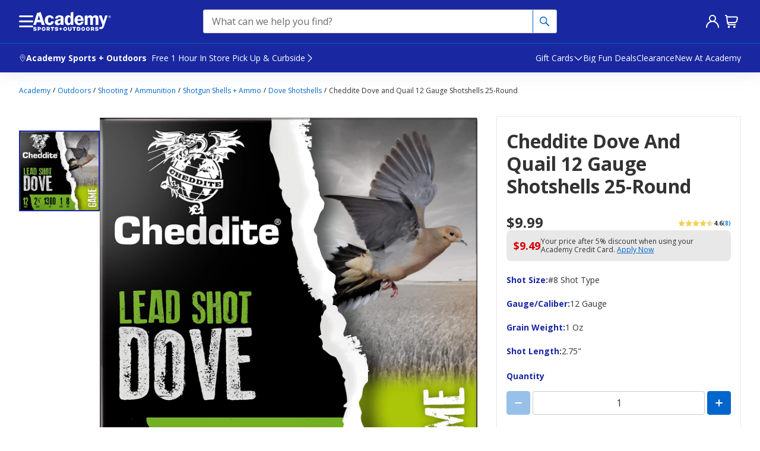

--- FILE ---
content_type: text/javascript;charset=UTF-8
request_url: https://apps.bazaarvoice.com/deployments/academy/main_site/production/en_US/review_highlights-config.js
body_size: 634
content:
/*!
 * Bazaarvoice review_highlights 3.4.1 config
 * Fri, 14 Nov 2025 17:49:51 GMT
 *
 * http://bazaarvoice.com/
 *
 * Copyright 2025 Bazaarvoice. All rights reserved.
 *
 */
window.performance && window.performance.mark && window.performance.mark('bv_loader_configure_review_highlights_start');BV["review_highlights"].configure({"apiKey":"","contentLocales":[null],"isConversationsClient":true,"messages":{"review_highlights_title":"Review Highlights","review_highlights_count":"{Count, plural, one { {Count} review } other { {Count} reviews } }","review_highlights_expand":"Full review","review_highlights_empty":"Suitable {Subject} could not be generated at this time.","review_highlights_author_name":"By {Name}","review_highlights_author_anonymous":"anonymous","review_highlights_pros":"Pros","review_highlights_cons":"Cons"},"showSummary":false,"aggregateRatingLocation":"disabled","styles":{"button":{"color":"#FFFFFF","lineHeight":20,"textTransform":"uppercase","fontFamily":"-apple-system, BlinkMacSystemFont, \"Segoe UI\", Roboto, Helvetica, Arial, sans-serif, \"Apple Color Emoji\", \"Segoe UI Emoji\", \"Segoe UI Symbol\"","fontSize":16,"bold":true,"italic":false,"underline":false,"fontHoverStyle":{"color":"#FFFFFF","lineHeight":20,"textTransform":"uppercase","fontFamily":"-apple-system, BlinkMacSystemFont, \"Segoe UI\", Roboto, Helvetica, Arial, sans-serif, \"Apple Color Emoji\", \"Segoe UI Emoji\", \"Segoe UI Symbol\"","fontSize":16,"bold":true,"italic":false,"underline":false},"background":{"hover":"#003366","primary":"#003366"}},"distributionBars":{"empty":{"size":11,"color":"#FCFCFC","charCode":9733,"sampleBackgroundColor":"white"},"full":{"size":11,"color":"#0055A6","charCode":9733,"sampleBackgroundColor":"white"}},"link":{"color":"#1528A1","lineHeight":20,"textTransform":"none","fontFamily":"-apple-system, BlinkMacSystemFont, \"Segoe UI\", Roboto, Helvetica, Arial, sans-serif, \"Apple Color Emoji\", \"Segoe UI Emoji\", \"Segoe UI Symbol\"","fontSize":16,"bold":true,"italic":false,"underline":true},"stars":{"empty":{"size":11,"color":"#FCFCFC","charCode":9733,"sampleBackgroundColor":"white"},"full":{"size":11,"color":"#0055A6","charCode":9733,"sampleBackgroundColor":"white"}},"applicationTitle":{"color":"#333333","lineHeight":20,"textTransform":"none","fontFamily":"-apple-system, BlinkMacSystemFont, \"Segoe UI\", Roboto, Helvetica, Arial, sans-serif, \"Apple Color Emoji\", \"Segoe UI Emoji\", \"Segoe UI Symbol\"","fontSize":16,"bold":true,"italic":false,"underline":false},"proConContainerTitle":{"color":"#333333","lineHeight":20,"textTransform":"none","fontFamily":"-apple-system, BlinkMacSystemFont, \"Segoe UI\", Roboto, Helvetica, Arial, sans-serif, \"Apple Color Emoji\", \"Segoe UI Emoji\", \"Segoe UI Symbol\"","fontSize":16,"bold":true,"italic":false,"underline":false},"reviewTitle":{"color":"#333333","lineHeight":24,"textTransform":"none","fontFamily":"-apple-system, BlinkMacSystemFont, \"Segoe UI\", Roboto, Helvetica, Arial, sans-serif, \"Apple Color Emoji\", \"Segoe UI Emoji\", \"Segoe UI Symbol\"","fontSize":20,"bold":false,"italic":false,"underline":false},"highlightTitle":{"color":"#333333","lineHeight":18,"textTransform":"none","fontFamily":"-apple-system, BlinkMacSystemFont, \"Segoe UI\", Roboto, Helvetica, Arial, sans-serif, \"Apple Color Emoji\", \"Segoe UI Emoji\", \"Segoe UI Symbol\"","fontSize":14,"bold":false,"italic":false,"underline":false},"text":{"color":"#333333","lineHeight":18,"textTransform":"none","fontFamily":"-apple-system, BlinkMacSystemFont, \"Segoe UI\", Roboto, Helvetica, Arial, sans-serif, \"Apple Color Emoji\", \"Segoe UI Emoji\", \"Segoe UI Symbol\"","fontSize":14,"bold":false,"italic":false,"underline":false}},"seoMarkupType":"seoJsonldMarkup","displayCode":"9102","swat_backend_display":true,"featureFlags":{"swatModalRenderingOutsideBVContainer":false}});

--- FILE ---
content_type: text/javascript;charset=UTF-8
request_url: https://apps.bazaarvoice.com/deployments/academy/main_site/production/en_US/api-config.js
body_size: 761
content:
/*!
 * Bazaarvoice api 0.8.2 config
 * Fri, 14 Nov 2025 17:49:51 GMT
 *
 * http://bazaarvoice.com/
 *
 * Copyright 2025 Bazaarvoice. All rights reserved.
 *
 */
window.performance && window.performance.mark && window.performance.mark('bv_loader_configure_api_start');BV["api"].configure({"client":"Academy","site":"main_site","siteName":"Main Site","features":{"dsaComplianceIntegration":false,"reports":true,"askAndAnswer":true,"pixel-insights":false,"swat_inline_ratings":true,"confighub-external-access":true,"privatelabel":true,"blockAllMagpie":false,"seoCPS":true,"prrSes":false,"reviewSummary":false,"multiProductRating":true,"cors_allow_domains":false,"pin":false,"swat_inpage_submission":true,"multiSourceProductImports":false,"stagingInstallLocked":false,"catalogFeedImportProcessor":false,"reports-vendor-scorecard":true,"prrSesPIE":false,"samplingInfluenster":true,"swat_backend_display":true,"data-retention":false,"swat_container_pages_v2":false,"test":false,"swat_questions":true,"contentCoach":false,"portal_aiGeneratedAnswer":false,"sampling":false,"prrSesQA":false,"translatedReviews":false,"unsubscribeAllMessageTypes":false,"legacyXMLAPI":false,"reports-insights":true,"reviewHighlights":true,"contentLevelTrustMarkFlag":false,"displayLayouts":false,"spotlights":true,"smart_loading":false,"disableEmailVerification":false,"siteAuth":true,"firebird_reviews":true,"review-collection-method-text":true,"holiday_timing_control":true,"productionInstallLocked":false,"dataInjection":false,"apiAccessAllowed":true,"https_only":true,"displayTeamAbTesting":false,"swat_modal_rendering_outside_bv_container":false,"conversations":true,"firebird_inline_ratings":true,"authenticity-askAndAnswer":true,"primaryRatingSummary2":true,"translatedQnA":false,"genericReviewSubmission":false,"swat_product_picker_v2":true,"restrictUnauthSubmissions":false,"reviewsource":false,"review-collection-method-email":true,"swat_reviews":true,"enableSyndicatedStaff":true,"authenticity":true,"emailTemplatesByDeploymentZone":true,"pwrClient":false,"productReviewsSentiment":false,"sampling2":true,"multiProductRatingABTest":false,"styleIncentivised":false,"firebird_primaryRatingSummary":true,"avatarSubmission":false,"contextual_commerce":false,"swat_questions_v2":true,"swat_reviews_v2":true,"intelligent-trustmark-auth-client-denylist":false,"swat_reviewTips":false,"sellerRatings":true}});